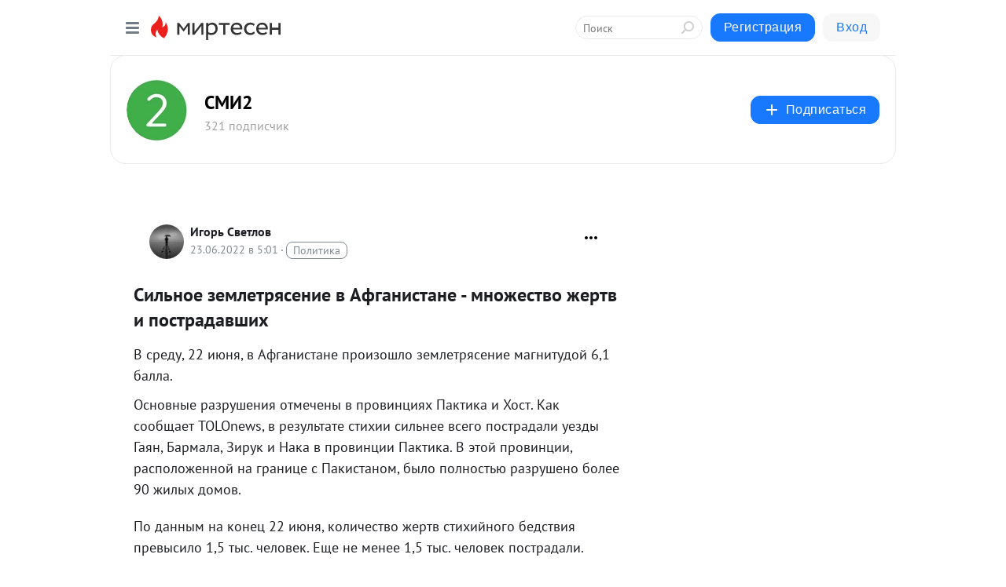

--- FILE ---
content_type: application/javascript;charset=UTF-8
request_url: https://exad.smi2.ru/jsapi?action=rtb_news&payload=CAESJGRiYzBlZGE3LTY1ZTItNDNmYy1iN2MxLTU2MGQ2NzVmMGExZhpDEIGhxssGIgVydV9SVSoMMy4xNDUuNzkuMTkyMAE6JDQ1Y2U0NWYzLWRmOWMtNDQwYS05YjVmLWZiY2VjMDAwN2Y4YyKoAQiAChDQBRqfAU1vemlsbGEvNS4wIChNYWNpbnRvc2g7IEludGVsIE1hYyBPUyBYIDEwXzE1XzcpIEFwcGxlV2ViS2l0LzUzNy4zNiAoS0hUTUwsIGxpa2UgR2Vja28pIENocm9tZS8xMzEuMC4wLjAgU2FmYXJpLzUzNy4zNjsgQ2xhdWRlQm90LzEuMDsgK2NsYXVkZWJvdEBhbnRocm9waWMuY29tKSoRCOSkAxoLbWlydGVzZW4ucnUyrgMKgwFodHRwczovL3NtaTIubWlydGVzZW4ucnUvYmxvZy80MzIxMzk1MTU0My9TaWxub2UtemVtbGV0cnlhc2VuaWUtdi1BZmdhbmlzdGFuZS1tbm96aGVzdHZvLXpoZXJ0di1pLXBvc3RyYWRhP3V0bV9yZWZlcnJlcj1taXJ0ZXNlbi5ydRJqaHR0cHM6Ly9zbWkyLm1pcnRlc2VuLnJ1L2Jsb2cvNDMyMTM5NTE1NDMvU2lsbm9lLXplbWxldHJ5YXNlbmllLXYtQWZnYW5pc3RhbmUtbW5vemhlc3R2by16aGVydHYtaS1wb3N0cmFkYSK5AdCh0LjQu9GM0L3QvtC1INC30LXQvNC70LXRgtGA0Y_RgdC10L3QuNC1INCyINCQ0YTQs9Cw0L3QuNGB0YLQsNC90LUgLSDQvNC90L7QttC10YHRgtCy0L4g0LbQtdGA0YLQsiDQuCDQv9C-0YHRgtGA0LDQtNCw0LLRiNC40YUgLSDQodCc0JgyIC0g0JzQtdC00LjQsNC_0LvQsNGC0YTQvtGA0LzQsCDQnNC40YDQotC10YHQtdC9QhoI9ZsGEgtzbG90XzEwMTg3NxgaIAJAAkjsBA
body_size: 72
content:
_jsapi_callbacks_._1({"response_id":"dbc0eda7-65e2-43fc-b7c1-560d675f0a1f","blocks":[{"block_id":101877,"tag_id":"slot_101877","items":[],"block_view_uuid":"","strategy_id":14}],"trace":[]});


--- FILE ---
content_type: application/javascript;charset=UTF-8
request_url: https://exad.smi2.ru/jsapi?action=rtb_news&payload=CAMSJDhmY2ZlYTExLWMzMDktNDUzMy04YzU2LWZlZTU1NTZiY2I3YxpDEIGhxssGIgVydV9SVSoMMy4xNDUuNzkuMTkyMAE6JDQ1Y2U0NWYzLWRmOWMtNDQwYS05YjVmLWZiY2VjMDAwN2Y4YyKoAQiAChDQBRqfAU1vemlsbGEvNS4wIChNYWNpbnRvc2g7IEludGVsIE1hYyBPUyBYIDEwXzE1XzcpIEFwcGxlV2ViS2l0LzUzNy4zNiAoS0hUTUwsIGxpa2UgR2Vja28pIENocm9tZS8xMzEuMC4wLjAgU2FmYXJpLzUzNy4zNjsgQ2xhdWRlQm90LzEuMDsgK2NsYXVkZWJvdEBhbnRocm9waWMuY29tKSoRCOSkAxoLbWlydGVzZW4ucnUyrgMKgwFodHRwczovL3NtaTIubWlydGVzZW4ucnUvYmxvZy80MzIxMzk1MTU0My9TaWxub2UtemVtbGV0cnlhc2VuaWUtdi1BZmdhbmlzdGFuZS1tbm96aGVzdHZvLXpoZXJ0di1pLXBvc3RyYWRhP3V0bV9yZWZlcnJlcj1taXJ0ZXNlbi5ydRJqaHR0cHM6Ly9zbWkyLm1pcnRlc2VuLnJ1L2Jsb2cvNDMyMTM5NTE1NDMvU2lsbm9lLXplbWxldHJ5YXNlbmllLXYtQWZnYW5pc3RhbmUtbW5vemhlc3R2by16aGVydHYtaS1wb3N0cmFkYSK5AdCh0LjQu9GM0L3QvtC1INC30LXQvNC70LXRgtGA0Y_RgdC10L3QuNC1INCyINCQ0YTQs9Cw0L3QuNGB0YLQsNC90LUgLSDQvNC90L7QttC10YHRgtCy0L4g0LbQtdGA0YLQsiDQuCDQv9C-0YHRgtGA0LDQtNCw0LLRiNC40YUgLSDQodCc0JgyIC0g0JzQtdC00LjQsNC_0LvQsNGC0YTQvtGA0LzQsCDQnNC40YDQotC10YHQtdC9QhoIg6wGEgtzbG90XzEwMzkzORgaIAJAAkisAg
body_size: 71
content:
_jsapi_callbacks_._3({"response_id":"8fcfea11-c309-4533-8c56-fee5556bcb7c","blocks":[{"block_id":103939,"tag_id":"slot_103939","items":[],"block_view_uuid":"","strategy_id":14}],"trace":[]});


--- FILE ---
content_type: application/javascript;charset=UTF-8
request_url: https://exad.smi2.ru/jsapi?action=rtb_news&payload=CAUSJDJiNTY5MWE5LTE5MzYtNGJmMC1iZTgzLTU0ODQyMTkxNmUxYhpDEIGhxssGIgVydV9SVSoMMy4xNDUuNzkuMTkyMAE6JDQ1Y2U0NWYzLWRmOWMtNDQwYS05YjVmLWZiY2VjMDAwN2Y4YyKoAQiAChDQBRqfAU1vemlsbGEvNS4wIChNYWNpbnRvc2g7IEludGVsIE1hYyBPUyBYIDEwXzE1XzcpIEFwcGxlV2ViS2l0LzUzNy4zNiAoS0hUTUwsIGxpa2UgR2Vja28pIENocm9tZS8xMzEuMC4wLjAgU2FmYXJpLzUzNy4zNjsgQ2xhdWRlQm90LzEuMDsgK2NsYXVkZWJvdEBhbnRocm9waWMuY29tKSoRCOSkAxoLbWlydGVzZW4ucnUyrgMKgwFodHRwczovL3NtaTIubWlydGVzZW4ucnUvYmxvZy80MzIxMzk1MTU0My9TaWxub2UtemVtbGV0cnlhc2VuaWUtdi1BZmdhbmlzdGFuZS1tbm96aGVzdHZvLXpoZXJ0di1pLXBvc3RyYWRhP3V0bV9yZWZlcnJlcj1taXJ0ZXNlbi5ydRJqaHR0cHM6Ly9zbWkyLm1pcnRlc2VuLnJ1L2Jsb2cvNDMyMTM5NTE1NDMvU2lsbm9lLXplbWxldHJ5YXNlbmllLXYtQWZnYW5pc3RhbmUtbW5vemhlc3R2by16aGVydHYtaS1wb3N0cmFkYSK5AdCh0LjQu9GM0L3QvtC1INC30LXQvNC70LXRgtGA0Y_RgdC10L3QuNC1INCyINCQ0YTQs9Cw0L3QuNGB0YLQsNC90LUgLSDQvNC90L7QttC10YHRgtCy0L4g0LbQtdGA0YLQsiDQuCDQv9C-0YHRgtGA0LDQtNCw0LLRiNC40YUgLSDQodCc0JgyIC0g0JzQtdC00LjQsNC_0LvQsNGC0YTQvtGA0LzQsCDQnNC40YDQotC10YHQtdC9QhoIhawGEgtzbG90XzEwMzk0MRgaIARAAkisBw
body_size: 72
content:
_jsapi_callbacks_._5({"response_id":"2b5691a9-1936-4bf0-be83-548421916e1b","blocks":[{"block_id":103941,"tag_id":"slot_103941","items":[],"block_view_uuid":"","strategy_id":14}],"trace":[]});


--- FILE ---
content_type: application/javascript;charset=UTF-8
request_url: https://exad.smi2.ru/jsapi?action=rtb_news&payload=CAQSJDU0MWY4M2MxLTQ5YTEtNGFlMS1iYTc0LTBmMDUyMWFiZTI5NRpDEIGhxssGIgVydV9SVSoMMy4xNDUuNzkuMTkyMAE6JDQ1Y2U0NWYzLWRmOWMtNDQwYS05YjVmLWZiY2VjMDAwN2Y4YyKoAQiAChDQBRqfAU1vemlsbGEvNS4wIChNYWNpbnRvc2g7IEludGVsIE1hYyBPUyBYIDEwXzE1XzcpIEFwcGxlV2ViS2l0LzUzNy4zNiAoS0hUTUwsIGxpa2UgR2Vja28pIENocm9tZS8xMzEuMC4wLjAgU2FmYXJpLzUzNy4zNjsgQ2xhdWRlQm90LzEuMDsgK2NsYXVkZWJvdEBhbnRocm9waWMuY29tKSoRCOSkAxoLbWlydGVzZW4ucnUyrgMKgwFodHRwczovL3NtaTIubWlydGVzZW4ucnUvYmxvZy80MzIxMzk1MTU0My9TaWxub2UtemVtbGV0cnlhc2VuaWUtdi1BZmdhbmlzdGFuZS1tbm96aGVzdHZvLXpoZXJ0di1pLXBvc3RyYWRhP3V0bV9yZWZlcnJlcj1taXJ0ZXNlbi5ydRJqaHR0cHM6Ly9zbWkyLm1pcnRlc2VuLnJ1L2Jsb2cvNDMyMTM5NTE1NDMvU2lsbm9lLXplbWxldHJ5YXNlbmllLXYtQWZnYW5pc3RhbmUtbW5vemhlc3R2by16aGVydHYtaS1wb3N0cmFkYSK5AdCh0LjQu9GM0L3QvtC1INC30LXQvNC70LXRgtGA0Y_RgdC10L3QuNC1INCyINCQ0YTQs9Cw0L3QuNGB0YLQsNC90LUgLSDQvNC90L7QttC10YHRgtCy0L4g0LbQtdGA0YLQsiDQuCDQv9C-0YHRgtGA0LDQtNCw0LLRiNC40YUgLSDQodCc0JgyIC0g0JzQtdC00LjQsNC_0LvQsNGC0YTQvtGA0LzQsCDQnNC40YDQotC10YHQtdC9QhoIi6wGEgtzbG90XzEwMzk0NxgaIAFAAkisAg
body_size: 72
content:
_jsapi_callbacks_._4({"response_id":"541f83c1-49a1-4ae1-ba74-0f0521abe295","blocks":[{"block_id":103947,"tag_id":"slot_103947","items":[],"block_view_uuid":"","strategy_id":14}],"trace":[]});


--- FILE ---
content_type: application/javascript;charset=UTF-8
request_url: https://exad.smi2.ru/jsapi?action=rtb_news&payload=EiQ2ZWM0ZmNhMy02MjdiLTQzOTAtOGVmMS1hNThhNjIzZGU4MGMaQxCBocbLBiIFcnVfUlUqDDMuMTQ1Ljc5LjE5MjABOiQ0NWNlNDVmMy1kZjljLTQ0MGEtOWI1Zi1mYmNlYzAwMDdmOGMiqAEIgAoQ0AUanwFNb3ppbGxhLzUuMCAoTWFjaW50b3NoOyBJbnRlbCBNYWMgT1MgWCAxMF8xNV83KSBBcHBsZVdlYktpdC81MzcuMzYgKEtIVE1MLCBsaWtlIEdlY2tvKSBDaHJvbWUvMTMxLjAuMC4wIFNhZmFyaS81MzcuMzY7IENsYXVkZUJvdC8xLjA7ICtjbGF1ZGVib3RAYW50aHJvcGljLmNvbSkqEQjkpAMaC21pcnRlc2VuLnJ1Mq4DCoMBaHR0cHM6Ly9zbWkyLm1pcnRlc2VuLnJ1L2Jsb2cvNDMyMTM5NTE1NDMvU2lsbm9lLXplbWxldHJ5YXNlbmllLXYtQWZnYW5pc3RhbmUtbW5vemhlc3R2by16aGVydHYtaS1wb3N0cmFkYT91dG1fcmVmZXJyZXI9bWlydGVzZW4ucnUSamh0dHBzOi8vc21pMi5taXJ0ZXNlbi5ydS9ibG9nLzQzMjEzOTUxNTQzL1NpbG5vZS16ZW1sZXRyeWFzZW5pZS12LUFmZ2FuaXN0YW5lLW1ub3poZXN0dm8temhlcnR2LWktcG9zdHJhZGEiuQHQodC40LvRjNC90L7QtSDQt9C10LzQu9C10YLRgNGP0YHQtdC90LjQtSDQsiDQkNGE0LPQsNC90LjRgdGC0LDQvdC1IC0g0LzQvdC-0LbQtdGB0YLQstC-INC20LXRgNGC0LIg0Lgg0L_QvtGB0YLRgNCw0LTQsNCy0YjQuNGFIC0g0KHQnNCYMiAtINCc0LXQtNC40LDQv9C70LDRgtGE0L7RgNC80LAg0JzQuNGA0KLQtdGB0LXQvUIaCO-rBhILc2xvdF8xMDM5MTkYGiABQAJI7AQ
body_size: 73
content:
_jsapi_callbacks_._0({"response_id":"6ec4fca3-627b-4390-8ef1-a58a623de80c","blocks":[{"block_id":103919,"tag_id":"slot_103919","items":[],"block_view_uuid":"","strategy_id":14}],"trace":[]});


--- FILE ---
content_type: application/javascript;charset=UTF-8
request_url: https://exad.smi2.ru/jsapi?action=rtb_news&payload=CAISJDJlMGVkZTBkLTM1NDItNGQ3Zi1iZjE4LTgyMWU1NjczZGI1ZhpDEIGhxssGIgVydV9SVSoMMy4xNDUuNzkuMTkyMAE6JDQ1Y2U0NWYzLWRmOWMtNDQwYS05YjVmLWZiY2VjMDAwN2Y4YyKoAQiAChDQBRqfAU1vemlsbGEvNS4wIChNYWNpbnRvc2g7IEludGVsIE1hYyBPUyBYIDEwXzE1XzcpIEFwcGxlV2ViS2l0LzUzNy4zNiAoS0hUTUwsIGxpa2UgR2Vja28pIENocm9tZS8xMzEuMC4wLjAgU2FmYXJpLzUzNy4zNjsgQ2xhdWRlQm90LzEuMDsgK2NsYXVkZWJvdEBhbnRocm9waWMuY29tKSoRCOSkAxoLbWlydGVzZW4ucnUyrgMKgwFodHRwczovL3NtaTIubWlydGVzZW4ucnUvYmxvZy80MzIxMzk1MTU0My9TaWxub2UtemVtbGV0cnlhc2VuaWUtdi1BZmdhbmlzdGFuZS1tbm96aGVzdHZvLXpoZXJ0di1pLXBvc3RyYWRhP3V0bV9yZWZlcnJlcj1taXJ0ZXNlbi5ydRJqaHR0cHM6Ly9zbWkyLm1pcnRlc2VuLnJ1L2Jsb2cvNDMyMTM5NTE1NDMvU2lsbm9lLXplbWxldHJ5YXNlbmllLXYtQWZnYW5pc3RhbmUtbW5vemhlc3R2by16aGVydHYtaS1wb3N0cmFkYSK5AdCh0LjQu9GM0L3QvtC1INC30LXQvNC70LXRgtGA0Y_RgdC10L3QuNC1INCyINCQ0YTQs9Cw0L3QuNGB0YLQsNC90LUgLSDQvNC90L7QttC10YHRgtCy0L4g0LbQtdGA0YLQsiDQuCDQv9C-0YHRgtGA0LDQtNCw0LLRiNC40YUgLSDQodCc0JgyIC0g0JzQtdC00LjQsNC_0LvQsNGC0YTQvtGA0LzQsCDQnNC40YDQotC10YHQtdC9QhoIiKwGEgtzbG90XzEwMzk0NBgaIAFAAkisAg
body_size: 72
content:
_jsapi_callbacks_._2({"response_id":"2e0ede0d-3542-4d7f-bf18-821e5673db5f","blocks":[{"block_id":103944,"tag_id":"slot_103944","items":[],"block_view_uuid":"","strategy_id":14}],"trace":[]});
